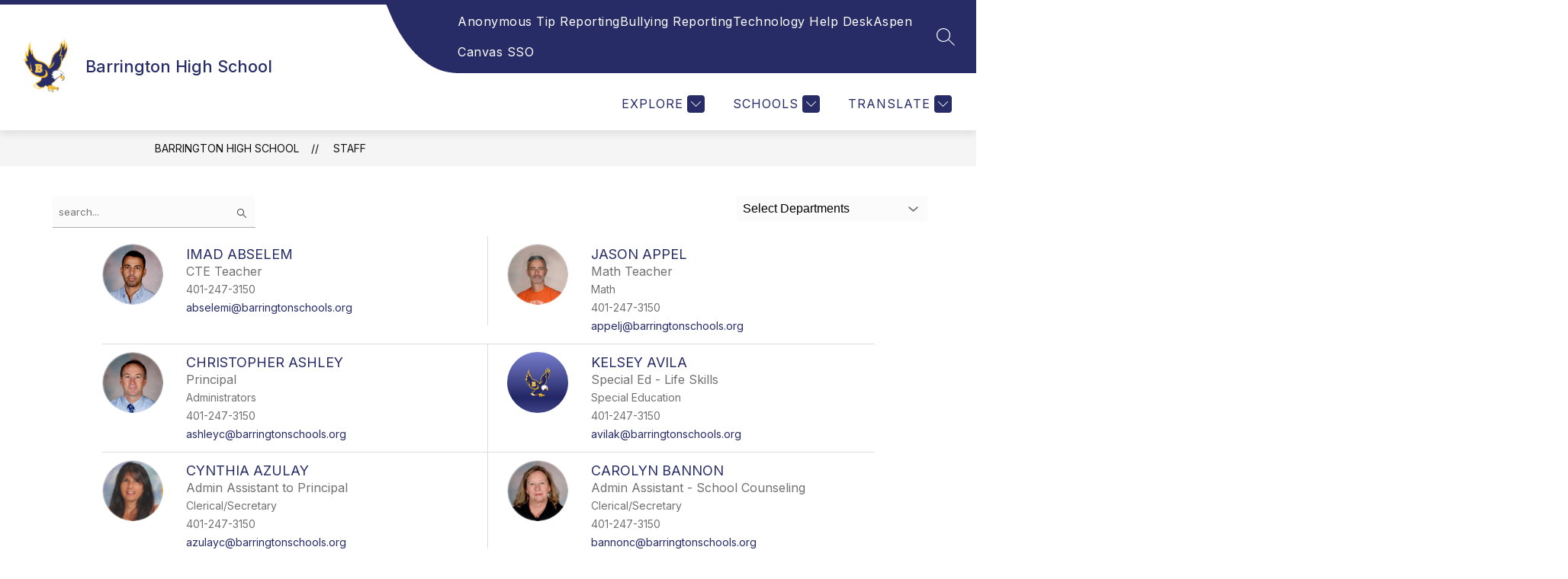

--- FILE ---
content_type: text/javascript
request_url: https://cmsv2-static-cdn-prod.apptegy.net/static_js/d7b03fda867af155928890137880ab09cc8e5c5f/_nuxt/BjNiPAdy.js
body_size: 801
content:
import{_ as n,e as l,d as a,H as d,g as s,t as i}from"./BBfozfhn.js";const c={name:"ModalCloseIcon",props:{fill:{type:String,default:"#a4a4a4"}}},r={class:"modal__close","data-testid":"forms-modal-close"},m=["fill"],p={id:"close"};function _(e,o,t,f,C,g){return a(),l("span",r,[(a(),l("svg",{xmlns:"http://www.w3.org/2000/svg",width:"24",height:"24",viewBox:"0 0 16 16",class:d(["modal-close-icon"]),fill:t.fill,role:"img","aria-labelledby":"close"},[s("title",p,i(e.$t("forms.modal.closeModal")),1),o[0]||(o[0]=s("path",{class:"modal-close-icon__path",d:"M4.1 4.1C4.3 4 4.7 4 4.9 4.1L11.9 11.1C12 11.3 12 11.7 11.9 11.9 11.7 12 11.3 12 11.1 11.9L4.1 4.9C4 4.7 4 4.3 4.1 4.1Z"},null,-1)),o[1]||(o[1]=s("path",{class:"modal-close-icon__path",d:"M11.9 4.1C12 4.3 12 4.7 11.9 4.9L4.9 11.9C4.7 12 4.3 12 4.1 11.9 4 11.7 4 11.3 4.1 11.1L11.1 4.1C11.3 4 11.7 4 11.9 4.1Z"},null,-1))],8,m))])}const u=n(c,[["render",_]]);export{u as default};
//# sourceMappingURL=BjNiPAdy.js.map


--- FILE ---
content_type: text/javascript
request_url: https://cmsv2-static-cdn-prod.apptegy.net/static_js/d7b03fda867af155928890137880ab09cc8e5c5f/_nuxt/kyhZQLP4.js
body_size: 38
content:
import{aC as t,E as q}from"./BBfozfhn.js";var r,a;function E(){if(a)return r;a=1;var s=t();function u(e,i){return s(e,i)}return r=u,r}var l=E();const n=q(l);export{n as i};
//# sourceMappingURL=kyhZQLP4.js.map
